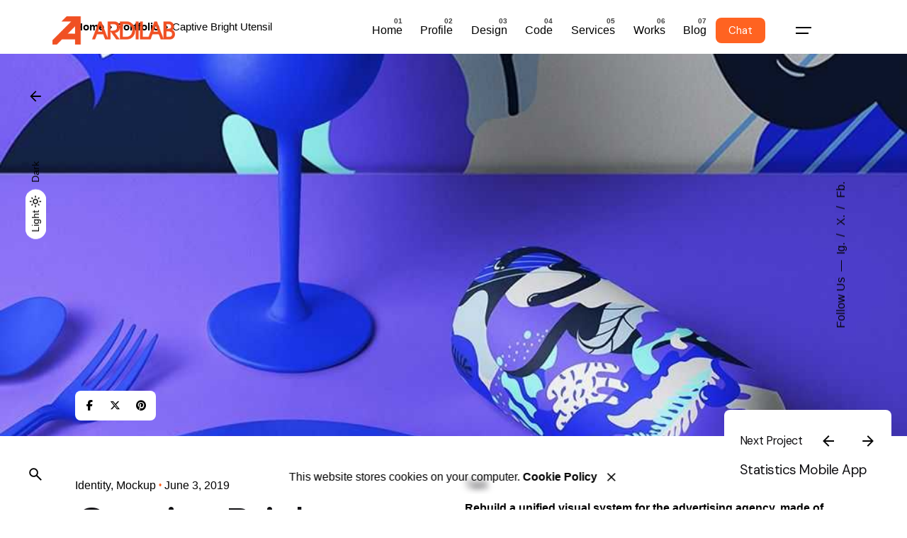

--- FILE ---
content_type: text/html; charset=utf-8
request_url: https://www.google.com/recaptcha/api2/anchor?ar=1&k=6Lf-E1ElAAAAAHKH5sfWL2o8mB2BoFn1BSgy1j8M&co=aHR0cHM6Ly93d3cuYXJkaWxhYi5jb206NDQz&hl=en&v=9TiwnJFHeuIw_s0wSd3fiKfN&size=normal&anchor-ms=20000&execute-ms=30000&cb=hxvgvq2ryy20
body_size: 48901
content:
<!DOCTYPE HTML><html dir="ltr" lang="en"><head><meta http-equiv="Content-Type" content="text/html; charset=UTF-8">
<meta http-equiv="X-UA-Compatible" content="IE=edge">
<title>reCAPTCHA</title>
<style type="text/css">
/* cyrillic-ext */
@font-face {
  font-family: 'Roboto';
  font-style: normal;
  font-weight: 400;
  font-stretch: 100%;
  src: url(//fonts.gstatic.com/s/roboto/v48/KFO7CnqEu92Fr1ME7kSn66aGLdTylUAMa3GUBHMdazTgWw.woff2) format('woff2');
  unicode-range: U+0460-052F, U+1C80-1C8A, U+20B4, U+2DE0-2DFF, U+A640-A69F, U+FE2E-FE2F;
}
/* cyrillic */
@font-face {
  font-family: 'Roboto';
  font-style: normal;
  font-weight: 400;
  font-stretch: 100%;
  src: url(//fonts.gstatic.com/s/roboto/v48/KFO7CnqEu92Fr1ME7kSn66aGLdTylUAMa3iUBHMdazTgWw.woff2) format('woff2');
  unicode-range: U+0301, U+0400-045F, U+0490-0491, U+04B0-04B1, U+2116;
}
/* greek-ext */
@font-face {
  font-family: 'Roboto';
  font-style: normal;
  font-weight: 400;
  font-stretch: 100%;
  src: url(//fonts.gstatic.com/s/roboto/v48/KFO7CnqEu92Fr1ME7kSn66aGLdTylUAMa3CUBHMdazTgWw.woff2) format('woff2');
  unicode-range: U+1F00-1FFF;
}
/* greek */
@font-face {
  font-family: 'Roboto';
  font-style: normal;
  font-weight: 400;
  font-stretch: 100%;
  src: url(//fonts.gstatic.com/s/roboto/v48/KFO7CnqEu92Fr1ME7kSn66aGLdTylUAMa3-UBHMdazTgWw.woff2) format('woff2');
  unicode-range: U+0370-0377, U+037A-037F, U+0384-038A, U+038C, U+038E-03A1, U+03A3-03FF;
}
/* math */
@font-face {
  font-family: 'Roboto';
  font-style: normal;
  font-weight: 400;
  font-stretch: 100%;
  src: url(//fonts.gstatic.com/s/roboto/v48/KFO7CnqEu92Fr1ME7kSn66aGLdTylUAMawCUBHMdazTgWw.woff2) format('woff2');
  unicode-range: U+0302-0303, U+0305, U+0307-0308, U+0310, U+0312, U+0315, U+031A, U+0326-0327, U+032C, U+032F-0330, U+0332-0333, U+0338, U+033A, U+0346, U+034D, U+0391-03A1, U+03A3-03A9, U+03B1-03C9, U+03D1, U+03D5-03D6, U+03F0-03F1, U+03F4-03F5, U+2016-2017, U+2034-2038, U+203C, U+2040, U+2043, U+2047, U+2050, U+2057, U+205F, U+2070-2071, U+2074-208E, U+2090-209C, U+20D0-20DC, U+20E1, U+20E5-20EF, U+2100-2112, U+2114-2115, U+2117-2121, U+2123-214F, U+2190, U+2192, U+2194-21AE, U+21B0-21E5, U+21F1-21F2, U+21F4-2211, U+2213-2214, U+2216-22FF, U+2308-230B, U+2310, U+2319, U+231C-2321, U+2336-237A, U+237C, U+2395, U+239B-23B7, U+23D0, U+23DC-23E1, U+2474-2475, U+25AF, U+25B3, U+25B7, U+25BD, U+25C1, U+25CA, U+25CC, U+25FB, U+266D-266F, U+27C0-27FF, U+2900-2AFF, U+2B0E-2B11, U+2B30-2B4C, U+2BFE, U+3030, U+FF5B, U+FF5D, U+1D400-1D7FF, U+1EE00-1EEFF;
}
/* symbols */
@font-face {
  font-family: 'Roboto';
  font-style: normal;
  font-weight: 400;
  font-stretch: 100%;
  src: url(//fonts.gstatic.com/s/roboto/v48/KFO7CnqEu92Fr1ME7kSn66aGLdTylUAMaxKUBHMdazTgWw.woff2) format('woff2');
  unicode-range: U+0001-000C, U+000E-001F, U+007F-009F, U+20DD-20E0, U+20E2-20E4, U+2150-218F, U+2190, U+2192, U+2194-2199, U+21AF, U+21E6-21F0, U+21F3, U+2218-2219, U+2299, U+22C4-22C6, U+2300-243F, U+2440-244A, U+2460-24FF, U+25A0-27BF, U+2800-28FF, U+2921-2922, U+2981, U+29BF, U+29EB, U+2B00-2BFF, U+4DC0-4DFF, U+FFF9-FFFB, U+10140-1018E, U+10190-1019C, U+101A0, U+101D0-101FD, U+102E0-102FB, U+10E60-10E7E, U+1D2C0-1D2D3, U+1D2E0-1D37F, U+1F000-1F0FF, U+1F100-1F1AD, U+1F1E6-1F1FF, U+1F30D-1F30F, U+1F315, U+1F31C, U+1F31E, U+1F320-1F32C, U+1F336, U+1F378, U+1F37D, U+1F382, U+1F393-1F39F, U+1F3A7-1F3A8, U+1F3AC-1F3AF, U+1F3C2, U+1F3C4-1F3C6, U+1F3CA-1F3CE, U+1F3D4-1F3E0, U+1F3ED, U+1F3F1-1F3F3, U+1F3F5-1F3F7, U+1F408, U+1F415, U+1F41F, U+1F426, U+1F43F, U+1F441-1F442, U+1F444, U+1F446-1F449, U+1F44C-1F44E, U+1F453, U+1F46A, U+1F47D, U+1F4A3, U+1F4B0, U+1F4B3, U+1F4B9, U+1F4BB, U+1F4BF, U+1F4C8-1F4CB, U+1F4D6, U+1F4DA, U+1F4DF, U+1F4E3-1F4E6, U+1F4EA-1F4ED, U+1F4F7, U+1F4F9-1F4FB, U+1F4FD-1F4FE, U+1F503, U+1F507-1F50B, U+1F50D, U+1F512-1F513, U+1F53E-1F54A, U+1F54F-1F5FA, U+1F610, U+1F650-1F67F, U+1F687, U+1F68D, U+1F691, U+1F694, U+1F698, U+1F6AD, U+1F6B2, U+1F6B9-1F6BA, U+1F6BC, U+1F6C6-1F6CF, U+1F6D3-1F6D7, U+1F6E0-1F6EA, U+1F6F0-1F6F3, U+1F6F7-1F6FC, U+1F700-1F7FF, U+1F800-1F80B, U+1F810-1F847, U+1F850-1F859, U+1F860-1F887, U+1F890-1F8AD, U+1F8B0-1F8BB, U+1F8C0-1F8C1, U+1F900-1F90B, U+1F93B, U+1F946, U+1F984, U+1F996, U+1F9E9, U+1FA00-1FA6F, U+1FA70-1FA7C, U+1FA80-1FA89, U+1FA8F-1FAC6, U+1FACE-1FADC, U+1FADF-1FAE9, U+1FAF0-1FAF8, U+1FB00-1FBFF;
}
/* vietnamese */
@font-face {
  font-family: 'Roboto';
  font-style: normal;
  font-weight: 400;
  font-stretch: 100%;
  src: url(//fonts.gstatic.com/s/roboto/v48/KFO7CnqEu92Fr1ME7kSn66aGLdTylUAMa3OUBHMdazTgWw.woff2) format('woff2');
  unicode-range: U+0102-0103, U+0110-0111, U+0128-0129, U+0168-0169, U+01A0-01A1, U+01AF-01B0, U+0300-0301, U+0303-0304, U+0308-0309, U+0323, U+0329, U+1EA0-1EF9, U+20AB;
}
/* latin-ext */
@font-face {
  font-family: 'Roboto';
  font-style: normal;
  font-weight: 400;
  font-stretch: 100%;
  src: url(//fonts.gstatic.com/s/roboto/v48/KFO7CnqEu92Fr1ME7kSn66aGLdTylUAMa3KUBHMdazTgWw.woff2) format('woff2');
  unicode-range: U+0100-02BA, U+02BD-02C5, U+02C7-02CC, U+02CE-02D7, U+02DD-02FF, U+0304, U+0308, U+0329, U+1D00-1DBF, U+1E00-1E9F, U+1EF2-1EFF, U+2020, U+20A0-20AB, U+20AD-20C0, U+2113, U+2C60-2C7F, U+A720-A7FF;
}
/* latin */
@font-face {
  font-family: 'Roboto';
  font-style: normal;
  font-weight: 400;
  font-stretch: 100%;
  src: url(//fonts.gstatic.com/s/roboto/v48/KFO7CnqEu92Fr1ME7kSn66aGLdTylUAMa3yUBHMdazQ.woff2) format('woff2');
  unicode-range: U+0000-00FF, U+0131, U+0152-0153, U+02BB-02BC, U+02C6, U+02DA, U+02DC, U+0304, U+0308, U+0329, U+2000-206F, U+20AC, U+2122, U+2191, U+2193, U+2212, U+2215, U+FEFF, U+FFFD;
}
/* cyrillic-ext */
@font-face {
  font-family: 'Roboto';
  font-style: normal;
  font-weight: 500;
  font-stretch: 100%;
  src: url(//fonts.gstatic.com/s/roboto/v48/KFO7CnqEu92Fr1ME7kSn66aGLdTylUAMa3GUBHMdazTgWw.woff2) format('woff2');
  unicode-range: U+0460-052F, U+1C80-1C8A, U+20B4, U+2DE0-2DFF, U+A640-A69F, U+FE2E-FE2F;
}
/* cyrillic */
@font-face {
  font-family: 'Roboto';
  font-style: normal;
  font-weight: 500;
  font-stretch: 100%;
  src: url(//fonts.gstatic.com/s/roboto/v48/KFO7CnqEu92Fr1ME7kSn66aGLdTylUAMa3iUBHMdazTgWw.woff2) format('woff2');
  unicode-range: U+0301, U+0400-045F, U+0490-0491, U+04B0-04B1, U+2116;
}
/* greek-ext */
@font-face {
  font-family: 'Roboto';
  font-style: normal;
  font-weight: 500;
  font-stretch: 100%;
  src: url(//fonts.gstatic.com/s/roboto/v48/KFO7CnqEu92Fr1ME7kSn66aGLdTylUAMa3CUBHMdazTgWw.woff2) format('woff2');
  unicode-range: U+1F00-1FFF;
}
/* greek */
@font-face {
  font-family: 'Roboto';
  font-style: normal;
  font-weight: 500;
  font-stretch: 100%;
  src: url(//fonts.gstatic.com/s/roboto/v48/KFO7CnqEu92Fr1ME7kSn66aGLdTylUAMa3-UBHMdazTgWw.woff2) format('woff2');
  unicode-range: U+0370-0377, U+037A-037F, U+0384-038A, U+038C, U+038E-03A1, U+03A3-03FF;
}
/* math */
@font-face {
  font-family: 'Roboto';
  font-style: normal;
  font-weight: 500;
  font-stretch: 100%;
  src: url(//fonts.gstatic.com/s/roboto/v48/KFO7CnqEu92Fr1ME7kSn66aGLdTylUAMawCUBHMdazTgWw.woff2) format('woff2');
  unicode-range: U+0302-0303, U+0305, U+0307-0308, U+0310, U+0312, U+0315, U+031A, U+0326-0327, U+032C, U+032F-0330, U+0332-0333, U+0338, U+033A, U+0346, U+034D, U+0391-03A1, U+03A3-03A9, U+03B1-03C9, U+03D1, U+03D5-03D6, U+03F0-03F1, U+03F4-03F5, U+2016-2017, U+2034-2038, U+203C, U+2040, U+2043, U+2047, U+2050, U+2057, U+205F, U+2070-2071, U+2074-208E, U+2090-209C, U+20D0-20DC, U+20E1, U+20E5-20EF, U+2100-2112, U+2114-2115, U+2117-2121, U+2123-214F, U+2190, U+2192, U+2194-21AE, U+21B0-21E5, U+21F1-21F2, U+21F4-2211, U+2213-2214, U+2216-22FF, U+2308-230B, U+2310, U+2319, U+231C-2321, U+2336-237A, U+237C, U+2395, U+239B-23B7, U+23D0, U+23DC-23E1, U+2474-2475, U+25AF, U+25B3, U+25B7, U+25BD, U+25C1, U+25CA, U+25CC, U+25FB, U+266D-266F, U+27C0-27FF, U+2900-2AFF, U+2B0E-2B11, U+2B30-2B4C, U+2BFE, U+3030, U+FF5B, U+FF5D, U+1D400-1D7FF, U+1EE00-1EEFF;
}
/* symbols */
@font-face {
  font-family: 'Roboto';
  font-style: normal;
  font-weight: 500;
  font-stretch: 100%;
  src: url(//fonts.gstatic.com/s/roboto/v48/KFO7CnqEu92Fr1ME7kSn66aGLdTylUAMaxKUBHMdazTgWw.woff2) format('woff2');
  unicode-range: U+0001-000C, U+000E-001F, U+007F-009F, U+20DD-20E0, U+20E2-20E4, U+2150-218F, U+2190, U+2192, U+2194-2199, U+21AF, U+21E6-21F0, U+21F3, U+2218-2219, U+2299, U+22C4-22C6, U+2300-243F, U+2440-244A, U+2460-24FF, U+25A0-27BF, U+2800-28FF, U+2921-2922, U+2981, U+29BF, U+29EB, U+2B00-2BFF, U+4DC0-4DFF, U+FFF9-FFFB, U+10140-1018E, U+10190-1019C, U+101A0, U+101D0-101FD, U+102E0-102FB, U+10E60-10E7E, U+1D2C0-1D2D3, U+1D2E0-1D37F, U+1F000-1F0FF, U+1F100-1F1AD, U+1F1E6-1F1FF, U+1F30D-1F30F, U+1F315, U+1F31C, U+1F31E, U+1F320-1F32C, U+1F336, U+1F378, U+1F37D, U+1F382, U+1F393-1F39F, U+1F3A7-1F3A8, U+1F3AC-1F3AF, U+1F3C2, U+1F3C4-1F3C6, U+1F3CA-1F3CE, U+1F3D4-1F3E0, U+1F3ED, U+1F3F1-1F3F3, U+1F3F5-1F3F7, U+1F408, U+1F415, U+1F41F, U+1F426, U+1F43F, U+1F441-1F442, U+1F444, U+1F446-1F449, U+1F44C-1F44E, U+1F453, U+1F46A, U+1F47D, U+1F4A3, U+1F4B0, U+1F4B3, U+1F4B9, U+1F4BB, U+1F4BF, U+1F4C8-1F4CB, U+1F4D6, U+1F4DA, U+1F4DF, U+1F4E3-1F4E6, U+1F4EA-1F4ED, U+1F4F7, U+1F4F9-1F4FB, U+1F4FD-1F4FE, U+1F503, U+1F507-1F50B, U+1F50D, U+1F512-1F513, U+1F53E-1F54A, U+1F54F-1F5FA, U+1F610, U+1F650-1F67F, U+1F687, U+1F68D, U+1F691, U+1F694, U+1F698, U+1F6AD, U+1F6B2, U+1F6B9-1F6BA, U+1F6BC, U+1F6C6-1F6CF, U+1F6D3-1F6D7, U+1F6E0-1F6EA, U+1F6F0-1F6F3, U+1F6F7-1F6FC, U+1F700-1F7FF, U+1F800-1F80B, U+1F810-1F847, U+1F850-1F859, U+1F860-1F887, U+1F890-1F8AD, U+1F8B0-1F8BB, U+1F8C0-1F8C1, U+1F900-1F90B, U+1F93B, U+1F946, U+1F984, U+1F996, U+1F9E9, U+1FA00-1FA6F, U+1FA70-1FA7C, U+1FA80-1FA89, U+1FA8F-1FAC6, U+1FACE-1FADC, U+1FADF-1FAE9, U+1FAF0-1FAF8, U+1FB00-1FBFF;
}
/* vietnamese */
@font-face {
  font-family: 'Roboto';
  font-style: normal;
  font-weight: 500;
  font-stretch: 100%;
  src: url(//fonts.gstatic.com/s/roboto/v48/KFO7CnqEu92Fr1ME7kSn66aGLdTylUAMa3OUBHMdazTgWw.woff2) format('woff2');
  unicode-range: U+0102-0103, U+0110-0111, U+0128-0129, U+0168-0169, U+01A0-01A1, U+01AF-01B0, U+0300-0301, U+0303-0304, U+0308-0309, U+0323, U+0329, U+1EA0-1EF9, U+20AB;
}
/* latin-ext */
@font-face {
  font-family: 'Roboto';
  font-style: normal;
  font-weight: 500;
  font-stretch: 100%;
  src: url(//fonts.gstatic.com/s/roboto/v48/KFO7CnqEu92Fr1ME7kSn66aGLdTylUAMa3KUBHMdazTgWw.woff2) format('woff2');
  unicode-range: U+0100-02BA, U+02BD-02C5, U+02C7-02CC, U+02CE-02D7, U+02DD-02FF, U+0304, U+0308, U+0329, U+1D00-1DBF, U+1E00-1E9F, U+1EF2-1EFF, U+2020, U+20A0-20AB, U+20AD-20C0, U+2113, U+2C60-2C7F, U+A720-A7FF;
}
/* latin */
@font-face {
  font-family: 'Roboto';
  font-style: normal;
  font-weight: 500;
  font-stretch: 100%;
  src: url(//fonts.gstatic.com/s/roboto/v48/KFO7CnqEu92Fr1ME7kSn66aGLdTylUAMa3yUBHMdazQ.woff2) format('woff2');
  unicode-range: U+0000-00FF, U+0131, U+0152-0153, U+02BB-02BC, U+02C6, U+02DA, U+02DC, U+0304, U+0308, U+0329, U+2000-206F, U+20AC, U+2122, U+2191, U+2193, U+2212, U+2215, U+FEFF, U+FFFD;
}
/* cyrillic-ext */
@font-face {
  font-family: 'Roboto';
  font-style: normal;
  font-weight: 900;
  font-stretch: 100%;
  src: url(//fonts.gstatic.com/s/roboto/v48/KFO7CnqEu92Fr1ME7kSn66aGLdTylUAMa3GUBHMdazTgWw.woff2) format('woff2');
  unicode-range: U+0460-052F, U+1C80-1C8A, U+20B4, U+2DE0-2DFF, U+A640-A69F, U+FE2E-FE2F;
}
/* cyrillic */
@font-face {
  font-family: 'Roboto';
  font-style: normal;
  font-weight: 900;
  font-stretch: 100%;
  src: url(//fonts.gstatic.com/s/roboto/v48/KFO7CnqEu92Fr1ME7kSn66aGLdTylUAMa3iUBHMdazTgWw.woff2) format('woff2');
  unicode-range: U+0301, U+0400-045F, U+0490-0491, U+04B0-04B1, U+2116;
}
/* greek-ext */
@font-face {
  font-family: 'Roboto';
  font-style: normal;
  font-weight: 900;
  font-stretch: 100%;
  src: url(//fonts.gstatic.com/s/roboto/v48/KFO7CnqEu92Fr1ME7kSn66aGLdTylUAMa3CUBHMdazTgWw.woff2) format('woff2');
  unicode-range: U+1F00-1FFF;
}
/* greek */
@font-face {
  font-family: 'Roboto';
  font-style: normal;
  font-weight: 900;
  font-stretch: 100%;
  src: url(//fonts.gstatic.com/s/roboto/v48/KFO7CnqEu92Fr1ME7kSn66aGLdTylUAMa3-UBHMdazTgWw.woff2) format('woff2');
  unicode-range: U+0370-0377, U+037A-037F, U+0384-038A, U+038C, U+038E-03A1, U+03A3-03FF;
}
/* math */
@font-face {
  font-family: 'Roboto';
  font-style: normal;
  font-weight: 900;
  font-stretch: 100%;
  src: url(//fonts.gstatic.com/s/roboto/v48/KFO7CnqEu92Fr1ME7kSn66aGLdTylUAMawCUBHMdazTgWw.woff2) format('woff2');
  unicode-range: U+0302-0303, U+0305, U+0307-0308, U+0310, U+0312, U+0315, U+031A, U+0326-0327, U+032C, U+032F-0330, U+0332-0333, U+0338, U+033A, U+0346, U+034D, U+0391-03A1, U+03A3-03A9, U+03B1-03C9, U+03D1, U+03D5-03D6, U+03F0-03F1, U+03F4-03F5, U+2016-2017, U+2034-2038, U+203C, U+2040, U+2043, U+2047, U+2050, U+2057, U+205F, U+2070-2071, U+2074-208E, U+2090-209C, U+20D0-20DC, U+20E1, U+20E5-20EF, U+2100-2112, U+2114-2115, U+2117-2121, U+2123-214F, U+2190, U+2192, U+2194-21AE, U+21B0-21E5, U+21F1-21F2, U+21F4-2211, U+2213-2214, U+2216-22FF, U+2308-230B, U+2310, U+2319, U+231C-2321, U+2336-237A, U+237C, U+2395, U+239B-23B7, U+23D0, U+23DC-23E1, U+2474-2475, U+25AF, U+25B3, U+25B7, U+25BD, U+25C1, U+25CA, U+25CC, U+25FB, U+266D-266F, U+27C0-27FF, U+2900-2AFF, U+2B0E-2B11, U+2B30-2B4C, U+2BFE, U+3030, U+FF5B, U+FF5D, U+1D400-1D7FF, U+1EE00-1EEFF;
}
/* symbols */
@font-face {
  font-family: 'Roboto';
  font-style: normal;
  font-weight: 900;
  font-stretch: 100%;
  src: url(//fonts.gstatic.com/s/roboto/v48/KFO7CnqEu92Fr1ME7kSn66aGLdTylUAMaxKUBHMdazTgWw.woff2) format('woff2');
  unicode-range: U+0001-000C, U+000E-001F, U+007F-009F, U+20DD-20E0, U+20E2-20E4, U+2150-218F, U+2190, U+2192, U+2194-2199, U+21AF, U+21E6-21F0, U+21F3, U+2218-2219, U+2299, U+22C4-22C6, U+2300-243F, U+2440-244A, U+2460-24FF, U+25A0-27BF, U+2800-28FF, U+2921-2922, U+2981, U+29BF, U+29EB, U+2B00-2BFF, U+4DC0-4DFF, U+FFF9-FFFB, U+10140-1018E, U+10190-1019C, U+101A0, U+101D0-101FD, U+102E0-102FB, U+10E60-10E7E, U+1D2C0-1D2D3, U+1D2E0-1D37F, U+1F000-1F0FF, U+1F100-1F1AD, U+1F1E6-1F1FF, U+1F30D-1F30F, U+1F315, U+1F31C, U+1F31E, U+1F320-1F32C, U+1F336, U+1F378, U+1F37D, U+1F382, U+1F393-1F39F, U+1F3A7-1F3A8, U+1F3AC-1F3AF, U+1F3C2, U+1F3C4-1F3C6, U+1F3CA-1F3CE, U+1F3D4-1F3E0, U+1F3ED, U+1F3F1-1F3F3, U+1F3F5-1F3F7, U+1F408, U+1F415, U+1F41F, U+1F426, U+1F43F, U+1F441-1F442, U+1F444, U+1F446-1F449, U+1F44C-1F44E, U+1F453, U+1F46A, U+1F47D, U+1F4A3, U+1F4B0, U+1F4B3, U+1F4B9, U+1F4BB, U+1F4BF, U+1F4C8-1F4CB, U+1F4D6, U+1F4DA, U+1F4DF, U+1F4E3-1F4E6, U+1F4EA-1F4ED, U+1F4F7, U+1F4F9-1F4FB, U+1F4FD-1F4FE, U+1F503, U+1F507-1F50B, U+1F50D, U+1F512-1F513, U+1F53E-1F54A, U+1F54F-1F5FA, U+1F610, U+1F650-1F67F, U+1F687, U+1F68D, U+1F691, U+1F694, U+1F698, U+1F6AD, U+1F6B2, U+1F6B9-1F6BA, U+1F6BC, U+1F6C6-1F6CF, U+1F6D3-1F6D7, U+1F6E0-1F6EA, U+1F6F0-1F6F3, U+1F6F7-1F6FC, U+1F700-1F7FF, U+1F800-1F80B, U+1F810-1F847, U+1F850-1F859, U+1F860-1F887, U+1F890-1F8AD, U+1F8B0-1F8BB, U+1F8C0-1F8C1, U+1F900-1F90B, U+1F93B, U+1F946, U+1F984, U+1F996, U+1F9E9, U+1FA00-1FA6F, U+1FA70-1FA7C, U+1FA80-1FA89, U+1FA8F-1FAC6, U+1FACE-1FADC, U+1FADF-1FAE9, U+1FAF0-1FAF8, U+1FB00-1FBFF;
}
/* vietnamese */
@font-face {
  font-family: 'Roboto';
  font-style: normal;
  font-weight: 900;
  font-stretch: 100%;
  src: url(//fonts.gstatic.com/s/roboto/v48/KFO7CnqEu92Fr1ME7kSn66aGLdTylUAMa3OUBHMdazTgWw.woff2) format('woff2');
  unicode-range: U+0102-0103, U+0110-0111, U+0128-0129, U+0168-0169, U+01A0-01A1, U+01AF-01B0, U+0300-0301, U+0303-0304, U+0308-0309, U+0323, U+0329, U+1EA0-1EF9, U+20AB;
}
/* latin-ext */
@font-face {
  font-family: 'Roboto';
  font-style: normal;
  font-weight: 900;
  font-stretch: 100%;
  src: url(//fonts.gstatic.com/s/roboto/v48/KFO7CnqEu92Fr1ME7kSn66aGLdTylUAMa3KUBHMdazTgWw.woff2) format('woff2');
  unicode-range: U+0100-02BA, U+02BD-02C5, U+02C7-02CC, U+02CE-02D7, U+02DD-02FF, U+0304, U+0308, U+0329, U+1D00-1DBF, U+1E00-1E9F, U+1EF2-1EFF, U+2020, U+20A0-20AB, U+20AD-20C0, U+2113, U+2C60-2C7F, U+A720-A7FF;
}
/* latin */
@font-face {
  font-family: 'Roboto';
  font-style: normal;
  font-weight: 900;
  font-stretch: 100%;
  src: url(//fonts.gstatic.com/s/roboto/v48/KFO7CnqEu92Fr1ME7kSn66aGLdTylUAMa3yUBHMdazQ.woff2) format('woff2');
  unicode-range: U+0000-00FF, U+0131, U+0152-0153, U+02BB-02BC, U+02C6, U+02DA, U+02DC, U+0304, U+0308, U+0329, U+2000-206F, U+20AC, U+2122, U+2191, U+2193, U+2212, U+2215, U+FEFF, U+FFFD;
}

</style>
<link rel="stylesheet" type="text/css" href="https://www.gstatic.com/recaptcha/releases/9TiwnJFHeuIw_s0wSd3fiKfN/styles__ltr.css">
<script nonce="LXFzoBSXFl3QMnDO1tNjQA" type="text/javascript">window['__recaptcha_api'] = 'https://www.google.com/recaptcha/api2/';</script>
<script type="text/javascript" src="https://www.gstatic.com/recaptcha/releases/9TiwnJFHeuIw_s0wSd3fiKfN/recaptcha__en.js" nonce="LXFzoBSXFl3QMnDO1tNjQA">
      
    </script></head>
<body><div id="rc-anchor-alert" class="rc-anchor-alert"></div>
<input type="hidden" id="recaptcha-token" value="[base64]">
<script type="text/javascript" nonce="LXFzoBSXFl3QMnDO1tNjQA">
      recaptcha.anchor.Main.init("[\x22ainput\x22,[\x22bgdata\x22,\x22\x22,\[base64]/[base64]/bmV3IFpbdF0obVswXSk6Sz09Mj9uZXcgWlt0XShtWzBdLG1bMV0pOks9PTM/bmV3IFpbdF0obVswXSxtWzFdLG1bMl0pOks9PTQ/[base64]/[base64]/[base64]/[base64]/[base64]/[base64]/[base64]/[base64]/[base64]/[base64]/[base64]/[base64]/[base64]/[base64]\\u003d\\u003d\x22,\[base64]\\u003d\\u003d\x22,\x22w5ZuMhVYLMKpDhTChsObwqDDt0rCvxQZSn8IHMKiUMO2worDtThWT2fCqMOrK8O/QE5mMRt9w5LCuVQDLmQYw47DicOow4dbwoLDlWQQdhcRw73DnBEGwrHDlcO0w4wIw4kUMHDCkMOIa8OGw6kiOMKiw7xGcSHDrMO9YcOtfcO9YxnCkH3CngrDp3XCpMKqN8KGM8OBLHXDpTDDrArDkcOOwq7CvsKDw7AmfcO9w75lDB/DoGrCsnvCgnHDuxU6UEvDkcOCw6/DmcKNwpHCvUlqRn/CnkNzdcK+w6bCocKLwrjCvAnDthYfWEcyN31YTEnDjmnCh8KZwpLCuMK2FsOawpLDo8OFdUXDgHLDh0/DqcOIKsOjwprDusKyw5PDosKhDQNNwrpYwqHDn0l3worCu8OLw4MHw4tUwpPCg8K5ZynDgmjDocOXwrgow7EYQMKrw4XCn3/[base64]/[base64]/Dln/CqjJ6OMOkecKBe8OOP8KLFMK+wrsUw7zDiybCncOAXsOFwofCmW3CgcOrw5IQcm00w5k/[base64]/CjWx9w6rCoXnDh3nCgMOhKcO5b0Q4OX7Dn8Kow68/CwLClMOlwqPDiMKPw5ovOcKlwoNGdsKKKsOSaMOkw77Du8K4LWrCvgRSDVgnwpk/[base64]/[base64]/DnR0lI8KNLCEyX8OuBHd7wpxBw5J8MAPDoG/CvcK/w7Rtw4/DvsOrwpFgw6F5w5lZwrvCq8KOXsOHGShsPQnCucKwwpkFwo/DicKDwoIYSxVgABcUw4gQXcOiw7h3eMKncnR4w53DrcK7w5DDsFMmwqAvwofCrzbDmC16NsKCw4zDjMKewpRCKh/DlibDmcKGwoptw7kLw6NTw5gewrMQJVPCqxUGfhcRbcKkHSvCj8OLGU3DvGUZNCkxw6omw5fCtxUPw68oHwbDqCBVw7PCnhhsw4TCinzDmTRbK8OXw5PCoWMLwoLCqVN9w6wYI8KZe8K0a8KBBcKDD8KSJXgvw7Jyw7rDqAwpCyUFwovCsMKRFDZBwr/DizMFw7MVw73CiHzChxLDtx/DqcK1F8Ktw587w5EKw65BfMOswq/Cuw5fVsORLUHDq0/CkcOkKgLCsRtjTR1dGMOQcw4ZwqB3w6PDuCQQw4DDt8KNwpvCtCk4VcKVwp7DrsKOwoRZw7dYBWQSMDjDsUPCpCnDtX/Dq8KBMsKiwpbDqDPCuXwFw7YUBcK8EW7CsMKYwqfDi8OSNcKVBjZIwptGw58Mw4NhwrcRb8KrLTsVHhxZSsO9O1bCqMKQw4J+wpXDnyZfw6wpwowmwpt9dmJtK2kPA8OWejXCuH/DjcOQe19VwpXDu8OQw6M/wo7DsmELawkfw5zCvcKxPMOBGsKPw4NMS2LChB3CtHhfwopYCMOUw57DiMKXA8KpZFHDrcOoa8OgCMK1GUfCmcOhw4bCjCLDjydMwqQSYsKMwq4Qw4vCk8OBKjLCqsOIwqQlEjdbw6kXRh1iw5JNU8O1wqvDucOjY2MVGizDlcKow7/[base64]/w4vDmDQBfcKjNl0AM0LDgBTDlhxnw5YWD1l3wocpScOOCz1Pw7DDhgDDn8Kaw6huwqXDjsOQwoXCvyAACcKVwrTClcKOR8KRXQDCgzbDqDLDusOLVMKxw6UGwq3Dqx8Mw6lGwqTCp0QAw6PDqE/DrMOvw7rDqMKpBcO8ByQgwqLDgwstDMKLwqoEwqpuw7J+GSgFbcKfw5NRBA1swop2w5XDmFJ3fcO0VTENNlzCjVzCph9/[base64]/wrfDthPCuww4BcKnw6AOGcOfenY7wrAOecK5esOxJsKEOHImwqoQwofDjcO/woLDu8OowolWwqXCt8KjX8OzTMOPN1nChH3Dqm/Csys4wrDDkMKNw4QrwpTDuMKcMsOiw7V7woHCl8O/w4PDtMKPw4fDr1jClHfDlyJjcsKHKcOUaC5ewoVUwrZ+wqDDqcOqA2LDrU97FMKWORrDhwcFMsOGwp/CpcOhwrXCusOmJU7DicK/w68Gw67Dt3zCsz87wp/Dj2w2wofDmsOmHsK9wp7DjMK6JTM+wrfCrFEjEMOww4oKBsOiw6IcfVNsPcOWX8K6F0/[base64]/OMKpw5IRwpY6QGMMw5PCqEPCnsOmNsObw5N2w7xzN8OEw79bwqbCintabwRXGnNFw49me8Kww5M1w4rDo8Oxw7Iqw5vDojrCm8KOwp/Drh/DlzAmw5kBBEDDhUBpw4LDrkPCohDDqMOPwpjDisOMD8KHwrtIwrg1fXdYH2piwpAaw7rCkHXCk8OEwpjCgcOmwrnDisOKKExiLiIcHUZ4M2XDscKnwrwnw4Z7PsOoZcOtw6HCvsO+H8Odw6/[base64]/CuS4qwosoQcOBGMK5OSYfL2J3wrbCvVhTwqLCulPCqU/CpsKYbUTDnWJmQcOcwrN3w5EHCMKhEUtYfsO0csKew5N9w5l1GgpKMcOdw53CisO1McOJZSjCvMKafMKKwrHDosKow5Maw7/Cm8K0wqRnUS0VwrnCgcOJX1nCqMO6R8O2w6IhcMOWQG1UYTDDncKmW8KWwpzCu8OUYWrCkCTDlinDsBdaesOkFMOqwrnDh8OTwo9OwrdCYn1RN8OewqBFF8OvdxbChcKqU2jDvR8icHdzAFTCmcKEwoQ+Cj3CssOWc17DsF/Cn8KWw65oBsOWwojCscKmQsO+P1PDqsK4wr0Kw57CpMKfw7/[base64]/[base64]/CjMKrw73DnmTCscOBXMO+XgJZKmMDTcOmwo3Ck2Z6ZUTDr8OAwqDCscKmT8KkwqFVRx3Dq8OvfX5HwqnCicO+wphQw7wmwp7CjsOXUwIFTcOWMMOVw7/CgMOtWsKUw7MAOsK3woDDjT1gd8KRcMOiAsO6dMKyLzfDn8OYZV5dZxVUw61sMTdiC8K3wqFqfi1gw48Rw6TCqxvDmUxWwqZ/cSnDtcOiwoQZK8OewrIBwrHDgFPCkHZUflzClMKeUcOkB0jDi1jDpB9xw6nClWhSNMKAwrVJfhbChcOawqvDjsKTw4XCisOpT8O1T8Oja8OXN8KQwrBdM8KqdW4VwqjChHXDrcKMVsObw69mVcORRsOrw5hew7M3wpXCrsOIBiTDvmXCiTADw7fCjH/CtsKiNsOKwrNMasK+KDg7wooSdMOKPD8Hc3ZFwrbCucKjw6fDnWcaecKcwqRvZ0rDrzQCWsOdWsOTwpZNwqsawrJxwpbDmsOIEcO/D8OiwpXDn2fDhXEpwr3CvcKjDsOCUMOhTsOlU8KUHMKfXMOpEgJSVcOFGxlNNgczwrNOZcOfw7HCn8Ocwp3CgmjDmDHDlMO1XMKYPlRqwpEgGjxtGsKpw7wOQ8Obw5TCvcOSanQvV8K+wqvCoUBfwr/CgwvCnw08w4pHCiI8w6HDtm9nUGzCsxRDwrHCsibCpyUQw5RGS8OOw5vDhwTDlcKcw6AIwq/[base64]/CkcKCw6tmAMOVw7oYGMKYJlw6wofDpzAiaAI4Hh3DvU/[base64]/DqsOTHHLCtcK0wqgLw4PCiihdw57CjMKYJnBgAlfCoWBVRsO2CHvCo8OQw7/Dg2vCm8KLw4XCn8KNw4E3dsK8M8OGEsOGwqHDiklpwodTwojCl2lsGsK+MsKRRTjColBDOMKdwobCmMO2EysBI1jCj1bCoWTCom86L8KhVcO4XVnCo3nDpDnDoH7DmMOxL8Ofwq/DoMOywqtzNTPDkMOFLcO2wqDCv8KXGsKNTGx5SlLCtcORPsOzCHx8w6tbw5PDqDpww63DtcK+wq0Sw68Cc3gTLgNuwoRDwpvChXsuX8KRw57CozArOgrDnA5iDMKST8Oud2vDg8OEwrYqB8KzERRbw5Edw5DDoMOXDyDDuEnDhMK+FGUMw5zCrsKKw5TCt8OKw7/CrFkWw67ChQfChcOjA0B1aAskwqzCn8ONw6LCpcKMwpIXdSogZH87w4DCjVPDpgnClsOQw63ChcO3Q0/CgU7CtsOkwpnDgMKWwqF5TnvChwVIATDCt8OuH2XChU7CuMO4wrbDrlkfKjBGwrDCskjDhwYUAG9HwofDuxtCSWA8PcKrV8OgBC/Du8KCScOFw659ZWpRwpHCq8OHEcKaBCMqHcOMw6zCtgnCvE5lwqvDtcOQwpvCgsKhw53ClMKNwrAuw5PCs8KiJsKuwqPCuRJGwoQOf1LCmsKww53DlMKaAsOuf3LDiMO/[base64]/CsBnDlAgVcsOGwpV+w75sRMK4H8O4wp/DlBQ8ez8NSHDDmwPCg1TDm8Kewo3Ch8KuRsK6XlYXw53CggR1E8O4w5nDlVQUDhjDo1FRw75pAMKvXm3CgcO4FMK0Xzp+XD0zFMORJDbCucOdw68HMXArwp/[base64]/DvMO/woNFZHnCq00tw4nDkRrDl0XDr8OINMOPKcKFwrDCscKfw5fCl8KMI8KywrnDi8K2wq1Lw7JedCB/[base64]/wrbDqcOtfsKuwqYaw7HCmGTCoMOtTMKGwowmwrVbV1s+wr7CjsOUZEBbwrVlw47DumNDw5R5HXsrwq19woDDucKBZVo7GBXDp8OWw6BfYsK1w5fDu8O0LMKsWcOQBMKwJzPCh8Kuwo/DksOsKiczblTCsG1mwpDDplbCucO5LMOsAsO8aGt/CMKYwoPDocORw6ENLsOwOMK3esOhIsK5wrdfw6Ykw57Chh0Dwp3DpkZfwovCpj9Hw6HDrkRfcCYvTsKJwqIjNsKBesK0VsOhXsOnVmt0wro/F07Dm8OBwpXCkmbDqF5Nw48EAMKkK8OQwoLCq0hFTMOBwp3DrDF0w7rCrMOowrkxw4nCoMK3Mx3CusOjfHssw5TClsOHw5Qkwowaw5PDhghewoDDmwEiw6PCosOAGsKRwpwgAsK/wrdHw5Mxw4LDmMO3w4h2EcK/w6TCh8Kvw5Nxwr/[base64]/Qj/[base64]/Cq8K9YMOcCMO7wp7DkQ/CliloanbCikgbworChwBKU8KVPcKuQUPDiVvCqWUPSsOjQsOPwrfChCIHw4rCt8O+w4FIKA7Dn1kzFnjDp0kKwqLDhiXCsHzCi3RPwqA3w7PCtjphY0ECaMOxYGIgNMO+w4Euw6Mmw44JwpslMz/DqiZcLcOqScKJw4TCkMOGw53Csk0MD8Oxw7l1Z8OdEmAZQk02wqs1wrhdwqvDv8KBOcOaw5nDssK4bj0MYHrDocOuw4M4w5w7wrbCnmjDm8Kqwosnw6bDozvDmcKfSBAReVjDp8KvehM9w4/DpTTCssOKw5RAE3J9wp0HDMO/dMOIw6Mgwr8WIcK+w6nDp8OANsKwwp9URAbDsXYYKsKEeAbDpF8rwofCg1QJw7wDEsKXe0DCrCXDrcKZO13CqGsMw4F5bMKjOcKbcHEZZE7Cl2jChMOTbVvCnE/Dh0RGN8KMw74Aw4HCs8KxViY+MjE0I8O7wo3DrcOnwp/Ctwlcw5AyZHvCr8KRKm7DuMKywoAPDMKnwr/Dlxl9bsO0AwjDriTDgsOFTxpxwqp4XmHCqQo0wr3Dsh/Ch2sGw651w6XCs2IvD8K5f8K/wrJ0wrUSwrVvw4bDhcORw7XDgyLDjMKuHA3Do8KRN8KvOBDDthEAw4gwG8Ocwr3CmMKyw4E4wqFewp5KYTzDsTvCvzMIwpLCn8OHacK/LgIvw404w6LDs8Orw7PCqsKdwr/ClsK0wqxnwpczASsKwrkib8OBw4/DtAtCbh0PecOqwobDh8O7FXjDtQfDihF5BsKhw7DDl8KhwrfCpl8twoXCq8OBc8O+wpwePCPClcOnYCUjw73DtDnCpTkTwqc9B2xhfGHCnE3CtsKgIC3Dv8KUwrsKe8KbwoLDtcOhwoHCmcK7wp7DlmfCuwTCpMO/WEHDtsOgWk3CocOkwoLCrD7DtMKTRn7ClsKZZMOHwoLCjjXClTVFwqReD2TChMKYFcKsMcKsWcOBcsO4wocuAQXCogjDrMOaAMOPw6/CiFHCllR9w5LCj8Otw4XCscKDA3HCpsOPw6MNGRTCgsKpA1VrU0HDqcKRU0gXa8KUFcKDbsKHwrzDs8OLcsOccsOTwp88VFHCv8Kkwp7CpsOdw7ckwpPCtStoDMOfex7CgsO0XDJ5w4xFwoF+XsKewrt/wqB3wpXCoh/Ds8K3D8OxwoZfwoI+w67CvgFzwrvDsgTDgcOaw49wbgQrwqDDl1AEwqJ2PsOgw73CqXZCw5nDn8KKAcKiHzDCnQ/CsWVbwphywpYVJ8OHGkx2wrvCs8O3w4/CsMOcwqrDoMKcDsKORcOdwojCi8KGw5zDk8KfOMKGw4czwoY1csObw5rChcOKw6vDicKaw5bCjwFOwqjCl3oUER7CpCnCgAgLwr7DlMKtQcOJwr3DucKSw5BJBUnCjjjCjsK8wrDCgBIWwrpCXcOsw7nDosKXw4DCjMKQecOcG8KYw6fDjMOtw6zChy/Cg3sUw4DCsTTCimNlw5jCjxBFwo3Ds0l3woXCoGHDvnLCkcKTAcOvNcKzcsKsw5w2wpjDk1XCssOow7wlw6ksBSMawpxkFnZTw6UOwpxRw74dwoHChcOjVcOkw5XDg8K4IcK7I3psYMK4DRjCqmHDoB7DnsKqKMK7TsO4wpsPwrfCsV7Co8Ktw6bCmcKxTHxCwoklwq/DjMKww5MNP056fsOLcFbCoMOpaVTDtsKgScKwd3DDnDYNG8K+w5zCoQTCpcOGcmE6wqUOwpofwrl3OlsKwrN3w4TDl1x5BsOOOMKxwq5tSG1jLHPChiwHwp/DiWLDmcKHM0fDtMKKAMOjw47DuMOuAMOWC8OWGX3CusOQPDNmw6UjWsKRbcOawqzDoxFIHmnDjRMFw49Xwp0eV1U0GcKWRMKEwphbw5suw5VRdMKIwqw9w7hiXcOJKsKewpF3w6/CnsOvHyh2ABfCvsO7wrnDhMOGw4jDgsKVwp4xDUzDiMOcYsO1w5PCvABhXMKZwpRIIz3Dq8Onwp/Cn3nDucKiKnbDozbCtDdLY8O8WxvDrsKEw5kxwojDtl0CVGYdIcORwpYBZ8KJw7AHZmzCusK3ImXDi8OKw6sNw5XDgsO0w5FyYCQGw4vCuzlxw7dsUysewp/[base64]/w6XDnMOfH8OJNcONYiN2CzFEdMK0wpJDw5ZaNRMvZMOCcHRKMwzDgyZ+VsK1MRwkCsKCdm/Cg1LClGFqw4BywonCvcONwqkawrfDoSZJGwVow4zCscOKwrDDu1jDrzzCj8OewoNOwrnCkRJlw7vCkj/[base64]/SARkEn51wqPCscOnOBDDpihAZ8OOw7dMw4U8w4EECUXCkcO6HX7ClsOSA8Oxw6jCri9+w6TDv39pwqIywpnDmQ/DqMO0wqdiTcKwwr3Du8Oyw7bClsKnw5l6MTbCoyRoScKtwq3CqcO/wrDDgMKEw5XDlMK5JcOZG1PCmMO9w78tIQAvPcOpZyzCg8OFw5zDmMO8KsKMw6jCkkXDksOVwrTDsBUlw6bDmcO0YcOyDMO3ckJcLsOzYxF5DSbCn3Euw6VkDVpmKcO3wprDoXzDpl/CiMOeB8OLQ8OJwofCucK/wpHCoSoqwqlkwq4wamRPw6TDjcKYZFNsCMKOwp9RXMOzwpTCqC7DnsO0NMKOdcK6V8KUU8Kdw5ZiwpRow6Iew4g/wrctVzHCnQrCg2hew68lw5g7IyDCksKSwpTCpsK4M0zDpS3Do8KQwprCkghkw5rDhsKwNcK8SsO8wqrDsGFuwq/CoRXDlMOnwoXCn8KKJcK4MCUtw4fCllUGwoVTwoVQKWJqWVHDqMOTwoFhSjxVw4bCqiHChD/Dgzg/MVdmMwsDwqhWw4fCqMO4wpvCjsK5S8O8w5sXwo1FwqUTwofDjMOcwo7DmsKPNsKLDj4iTUBbUMOWw6kQw7wwwqsVwrzCqWcHP3lURsOYCsOvZQ/[base64]/[base64]/DksKqNlgRw67CvcOsw7/[base64]/fsOhV8KcZcKhw4Y5IMKeD8O2w7fDicOoGMKhw6/CtE1qShbDtW/DuznDk8KCwpt/wpEQwrMZEsK5wqpEw7lNM0bDlsONwp/CtcK9w4XDkcKdw7bDnzHCkMO2w5MNw7Vpw7jDtGPDsDHCghxUbcOnw4tow7bDmxXDoGTCgDEvE27Du2jDjXQjw70FQUDCmMO5w5/DscO4wp1DE8O7J8OIe8OHGcKfwqwhw5MzKsKIw7Q/woXCrWQaeMOdR8OlGMKlLwfChcKaDDXClsKBwoHCqWnChHIhc8OowojCsRQSfixNwrvCqcO8wqgjw602wqzChDIcw4/[base64]/Cm8KAw6QZwojDqAlfBl0xFVdvwpkTwrXCgwLCuwbDsmhMw7V/DkIiP1zDtcOuNsOWw7AjJz54XxDDg8O9S0ZfZE8obMOuWMKOcQF0RTzCicOEVcK4E0B/PDtmRyA4wp3Dmy1dDsKywqLCgQrCmS54w7IHwos6AUwOw4TCjkDCtXLDnMKkw59qwpUTW8OFw5t2wqbDoMOzY0zCgsOxV8KEFsK/w7HDgMOIw43CnQrDpD0RKkHDl3xiJ1jDoMOdw7UzworDjsKSwpHDmg4LwrYKaGPDojI6wrTDliXDl2ohwr3DjnHChwfCmMKfw6cDH8OyG8KDw7LDnsK0c10Hw5/DtcOSCRUPbcOoRgzDohI3w6rDq25XYcOPwo51FHDDrXVow5/DuMOgwpQnwppQwqvDocOQwp5QBWnCvRl8wrJMw5rCjMO/bsKrw7rDusKtEB5fwp4oXsKOHgvCuUxTdF/Cl8KZV0/Dk8K1w7jDghduwrLCrcOjwqIew4fCuMKGw5rCksOYBMKqIXdGS8KywokARFXCtsK/w4rCuWHDtcKJw5XCiMK1FUVaY03ClRzClMOeQQjDjGPDugjDnsOcw5R9woZzw4TCr8K1woPCm8KCXGXDusKgwohbCFkQw5gWHMOAasKNIsKLw5FJwo/DlMKew559WsO5wq/Dpzx8wp7CksOIB8KEw7VlZcOMYsKTGsOXPsOrwp3DlHLCtMO/P8KFR0bCkQHDtwsbwrlLwp3DgFjCpC3ClMK7c8KuZy/DjcKkIcKYTMKLLi/[base64]/XsO2BW4rEgDCv8OiwoopFm7DtEbDpn/CnsO6AsOrw687eMOZw6TDkm/CkhfCmXzDucKeLkM/wrtJw5HCoXzDuwsCw4VjAQYAecK6AMOrw6rCucOJOXXDiMKrccOzwokXbcKvw4IkwqnClz5aZsKGew4cdMOzwohAw6PCqw/CqngnA3vDl8Kawr0KwpzChVjCkMK5wrpVwr5dEjXCoABuwonChsKrO8KAw4Fxw6J/e8OJeV8Mw6TCpwXDm8O7w58xcEo4JRjDvlPDqQkrwqjCnBbDlMOQHEDCocOPeVzCo8K4CGJpw6vDgsOVwo7DgcKnJkslF8Klw4pwaWRSwpV+PcKdcMOkwr9/[base64]/CtwvCjVTDryoJwrQVw5k/VsOGwrswaxF+wrjDuxHDrsOIVsKvPGzDvcKDwqbComslwpYqP8OVw4kzw5FXJsO3QsOSwrsMAksMZcOUwp1EEsKsw4bCpMKBLsKtRcKTwobCvnYCByAww51ZclDDuBzDnGYJwrDDhWQJcMOzw5zCiMOUw4J5w4TCokxeCsOQYMKdwrpCw4/DhcOewrzCk8O8w73CqcKTbGzCszxyScKhN2hiYcOwMsKfwozDpMOXMBLCumPCgBvCojQUwrgSwo5AOsOEwqbCsGYvEQFGwoc5FhltwqjCnWlvw7gEw7FXwrgpM8O+RmI5wobDqEnCs8OTwrXCtsOTwqhPPg/CiUYkw5/DocO0wpIKwrUOwpTDj3bDqUnCn8OcdsK+wro1Rhh6W8OXZ8KMQgtFW1V6V8ONPMOhf8OPw7VJCkFew4PCssOCb8O3QsOpwr7CjcOgw4zCihHDuU4tTMOgUMKBNsOSMsO5IsOYw6x8wpYKw4nDtsObPBZTfcKiw4/Dr1vDjWBVKsKZHTk8KEzDuF4ZO2PDrSXDrsOsw5fCjFBAwrLCuWUnWUpidsOLw58ww61Rw4tkCVHCs3Avwpt5TWPDuUvDkRvDucK8w5HCkSgzI8OKw5XCl8OfG25MS0BcwpsedMO/wozCsVp8wpIlThcJwqVJw6XCgXssXzVww7wafMOULsKZwobCh8K1w4B5wqfCtjDDpMK+wrsbJ8K9wopJw6VCGnhKw7MifsKoXDDDh8OkMMO4V8KaBsOQGsOeRknCo8OIUMO6w6Q4MT8swo/DiUnDmn7Dh8OwJRPDjU0Xwr1zMMK/wrI1w5NAPsKadcO9GhkCNxVew4U1w5/DtBnDgFMSwr/CmMOQdQY4TsKhwr3CjFk7w4sYZ8ORw5DCmcKXwpTCrkfCkCNeekdWZMKvDMKaQsKQd8KGwoNJw5Fyw7oiXcOAw6FRC8KAVF5SecOjwqlowqrCgD4wTw9Kw5NhwpXCpjpawrPDlMO2bS8yL8KzN1XChQ/Cr8KNC8ONKWHCt1zDm8KMA8KowrFYw5nChcKqbmbCicOcaH9XwoN6ZQLDk03Chy3DsG/DrFl7w6R8w7NLw4l5wrIVw57DqsKodMK+S8KtwpzChsOnwqhHasOTCz/Cl8KewonCjsKswoY0GXvCm1TCnsO5Kxxfw4DDncK7MDHCknTDiydWw6LCicOHSjJmZW8ywqYjw4rCjBYaw7kcUMOGwo0iwpUiwpTDqy5/wrtQwoPDoBBQNMKID8OkMEzDo2NfccOBwrd+wp/CgQdKwp9awqNsWcKqw6oXwqLDlcK+wo4VakvCvU7CicOxZkrCvMOOD1PCicKJwqUNZ00CPQREw4QSYcKMRGdGTE0YIMKNOMK0w7QGTifDg0ofw4E/wppYw6fClTDCuMOlRGtkBMK9HXd4E3PDkXlGKsKUw6EOYsKpY1DCkWsTLQPDq8OKw47DpsK8w4HDik7DsMKoGQfCscKMw7nDocK2woJEA3dBw6thA8KawpVtw4UbBcK8EhbDj8K+w6jDgMOlwpfDvBZ/w4wIP8O4w7/DjxjDrsOrPcOaw5gHw6EXw5xBwqZbXmjDvmMpw6MRQcO6w4NePMKURMOnKzJZw7zCqA/[base64]/w6PCu8KFw5DCuMKCfzU8wq3Cswl1OsKTw43CgAgwFQ/DosKCw50fw4XDhwdPJMOtw6HDuyPDtxBFwqzDoMOxwoHCmMOnwrh4IsOgJXwUQ8KYFnhiaUFDw7TCtiN/wqUUwqcSw5TCmA5BwrrDvTs+wqEswppjf3/DhsKJwqUzw6BqJkJzwrU4wqjCp8KhZ10XVmLDklbCpMKPwqTDkAINw4I6w5bDpi/CmsKyw7jCnS5mw6ojw5kjeMO/wrDDogvDmEUYXm1+wp/CqBTDpgvCqFBHwoXCq3XClntowqonw4PDrEPCp8KsVcKewp7DosOrw6JNNT5xwq52N8KqwpfCpkTCkcKxw4AywpPCgcKvw4DCjx1hwofDoC5pE8OXKyh3wqDDhcONw6DDiDt/WsOjOcO1w7VCFMOhLXNIwqUbYsOnw7AOw4cDw5vCq10jw5nDgcK9woDCpcOGdUlqA8KyDgfDkjDDqiFww6fCn8KpwqPDtw7DkcK7IRjDj8KDwqLDqMOCbhLCgm7CmFATw7/DusK/PMKnZ8Kdw6d1wo3DmsOxwoNMw7rCi8KrwqbCnCDDmWNaasOTwqYMKl7ChcKJw6/CpcOrwrHCo1PCr8KCw57CtFfCuMOrw4XCmMOgw7VsElxqdcOJwrgRwrBDMsOMIzprQMOyBDXCgcKyCsOSw5DCuinDuz5gZDh2w77CincyalTCrMKWIyTDl8Ohw655Pm/ChjvDiMO0w7wIw73DtsO+UFrDjsOGw6hRQ8OXwq7CtcK/OBh4XS/DkC4swoJafMKzYsOvw71ywoQmwr/ClsOPLcOuw6NiwobDjsOEwpgHwpjCjmHCq8KSEkdCw7LCrU0IdcK1ScONw5/Cj8OPw5XDqDfDpsKcXVM3w4fDu3LDumDDtEXDkMKhwoQtwrvClcOww7xmai5UMsOzUxUGwo3CtCpBVQNbfMOEBMOAwq/DhnEowpPDuzpcw4jDoMKUwot7wqLCm1DCpVXDq8O0ccKldsOIw7QYwq8rwpLCiMO9VXJEXwbCpsK/w7Rdw5XCrCIzw5J1KsOFw6DDpsKLEsKZwqjDlsKHw6MNw5RoFApjwoM5MxDDjXjCg8O6Gn3Co1HCqTNNPsK3wojDhXkNwq3CosK8P31aw5XDicO4X8KlLAfDlS7Cjj4rwpFPRArChMOnw6wpf0zDhSTDvcOKak/DhcKGJCAoAcKVOD1cwpfDmcKAHD8Lw5ZpYyQJw4Q3BBXDr8KgwrERZsOow5nClcO6FQbClcK8w5DDrRTDgcO+w5w/wo8hI3DCscKqIsOERDPCrsKKTULCv8OVwqFaZTM3w6wrNUhod8OgwpJkwoTCtMOgwqV1STvCjmIFwq1nw5QGw4Rdw6ATw5LCpcO3w5kpdsKNDgPDtMK3wrx3wqfDq1rDucOPw4oMPG5Vw63Dm8K6w5xUVjNQw6vCryPClMOpeMKmw7TCsVF/w5hlw7I7wofCq8Kbw51yNEnDoD3Cs1zCocKPCcOBwq87wr7DrcKOJl/DsD3Cg3XDj1vCssO4AsOrX8KXTnzDqsKLw4rCgcO1cMKkw7jDusO8DMKuL8KgK8Oqw75ERsOsN8OIw4nCi8KxwpQywqlFwppKw7dAw6rCjsKlw5PCjcKIZhgrJiV3a1Bawp4Zw7/[base64]/ChjjDmmPCi8KwwpfCm1V1cyguwrlLwonCp2XDg0DCtS93wozCvFbDm03ChE3Dh8OPw487w411IU/Ck8KPwqIXwrUhPcKPw4jDvsOtwrrCkHlfwpXCusKLIsO6wpnDqcOZw55tw7vCtcKUw542woXCtMOJw71dw6LCnXQJw67CusOUw6h2w75QwqgdC8KwJjLDqn/CsMKhwp4fw5DDsMOzc2vCgsKQwo/DjlNWPcKrw5RTworDtcKgUcKeRDfCkwrDvxnDv2B4RsKof1fCgMKRwopww4MubsKTwo7CpxzDmsOaB0PCmnk6NsKZcsKjOXrCmjrCkWXDoHtlZcKLwpjDgz0KMEJVWDRuRXdCwpFzOiDDtn7Dk8Klw53CtGUUbVHDrz8BPGnCt8Ogw6o7bMKpV3AuwowTLkB/w4vDj8Oiw6LCpRgBwoF0f2cnwp9cw6fCmGENw55CZsKTwqXCtsKRw5Mbw7ZaHsKfwqjDv8K4KMO/woDDtVLDhw7CocOhwpHDmB8DMBdgwp7DqCPDo8KoXSDCiARXw6PDoyzCpjQaw6RUwp7CmMOcwodpwpDCgDfDssOmw7wiSlU9wrpzdcOOw4/[base64]/[base64]/CmHY7ZD/[base64]/DhW/Cs8OhbsO6ccOVaMKWw6/CoMO4AsOowpFkwpRkAsOzw7hhwo8NJXRCwqJxw6fDv8O6wo5NwqzCg8OOwqNfw7DDgVHCkcOQwp7Dj0wKbMKkw7/Dl0Jkw5FmesOVwqINCsKMLS8zw5YaYMOrNjwEw6Q7w41BwpRvTxJfKhjDh8OPclzCizUGw7jDiMK1w4HDukHDvkXCl8Khw6UOw4HDm2dAXMO8wqE4w57DiAnDgEfClcOqw7rCpEzCn8O4wpzDojHDisOmwrHCmMKywpbDnWYBA8O+w4UCw7/[base64]/wpAHwoHDqMKNAsOcXsKXP8Kfw77CgcKpwrwadcOzXSRdw53CscKmTWB7G1RueGJNw5HCpnMCOysFdmLDsyzDvDzCtFE3wpTDuCksw4LCjTnCv8O5w7lcUSc8WMKIHUHDgcKewqMfRCDCnVgvw7LDisKMf8O/FnfDnwM3wqQAwogMccO6JcOwwrjCt8KUwoohBwpdLW3DtiXDiR3Dh8Ocw5U5asKpwqvDi1cQYEjCuh7Cm8KBw4XDn2s6wrXCmMODHsKPBW0dw4DCr0sQwqZSbsOBwrnCoGjDucKxwqVDEsO2w47CmxjDpS/DhcKSCwlkw5k5KWcCYMKuwr0SMQvCssOsw5kVw6DDmMKENDwfwpBOwpnDn8K8VxdQKcKwYxN8wp9MwpLCvH4NJsKmw5gVPUtXI01iJxhOw404PsOZD8OIUA/CtMOpKy/Dr3fDvsKCPsO4dGU1ZsK/w7ZCOsKRbgTDgsOZN8K+w5xVwp4CBWLDqcOHTcK+V3/CucK8w50nw4wVw5XCm8Obw6lQY2gaYcKBw4Q3NcOVwp83wqJ7wrdRL8KIen/DiMOwJsKFHsOSKRLCgcOnwpTCksOiQFsdwoDDmC1wCQ3CiArDgAxbwrXDmBfCg1UdW1XCuH9IwqbDncO0wozDoAsow7TCrMKRw4XCuCNKZsKQwqVPwqtNMcOEOAHCp8OtJMOnCUHDjsORwrwIwqkiA8KJwrHCpSIuwo/DgcOILwLChzY4w5Vuw6PDo8OXw7YvwoHCnHwKw4s2w60ddW7CosOlEcOwHMOWNcKJW8KWPH1SQSx/dVTCisOsw5bCs1dwwpgww5bDiMOhQcOiwpDClwk3wodSaXnDrwfDjiklw5IbcBvDqXxJwqgWw5cPNMK4WyNOw68BO8OtFUV6w5RuwrHDjW4qw5B6w4RCw7/[base64]/wo/[base64]/PwVAfhAjwpDCjA3CtEjDvcKxNhcjOcORPcOywq0YH8OMw7zDpSLDrD/DkCjChEJFwqtbbUctw73CqcKwNxPDr8O0w7PCsG5pw4k5w4jDhRTCoMKPC8OCwrPDscKHw5PCnT/CgsOawq8rREnDs8KGw4DDnhRCwo8UN0bCnhREQcOmw7fDpFtxw7VyIXHDucKocGBmansFw5vCg8OuQmXDpC5kwrgBw5/CjMOPbcKPLsOew4dlw7doGcKkwrHClcKGVBXCkHHDuBkOworDhDlyOcK9Sz52HFR2wqnCkMKHBWR/dBHChsKrwq8Xw7LCqMO+Y8O1Q8Kow5bCpl1GP0nDt340wqcww4PDiMOZWChmwqHCnUlkwrjCr8O9CcOSX8KYUAhUw6HDvRTCuHHCh1Vpc8Klw6hQWS8ewp9XQBHCrhQ0KsKOwrHCkyZow5HChRjChMOawq/DpzfDuMKxLcKKw6jCpj7DocOVwrTCsEfCvT18wqglwr8+PFXCm8Odw7nDocOxfsO3HhfCvsO9Sxguw7suRDfDkTLDjlceT8O/Ml/CsUXCpcOSw47CnsKBXHsNwqnDsMKgwpkhw4w0w6vDiC7CosKEw6h8w5Jvw4Exwpp8HMOqEVbDlsOvwqLDnsOoYcKawrrDizEQNsOMc23DrVFNWsKhCMOgw7lGfH1Ow40RwqjCiMOLX1vDs8K6FMO0AcOKw7jCmCh9d8K6wqg8Ml/[base64]/Cj8Kgwr9BSsKGw5oFw4cOwoEGCgF8dsOxw6tbwqDDmW7Dh8KVXgjCoBnCi8OBwoVKekAzGizChsOZGcKScsKoDcOqw6A/wqvDhMOiBsOJwptaPMOnHjTDrhJfw6bCmcKPw54rw7LCvsK6w70rfcKENsOPF8OnbsOII3PDhhIWwqNkwo7Cjn1Mwr/Dt8O6wrvDkExSYsOGw4BFERwVwopWw7t3eMKibcKbworDgzkZHcOCB2PDlRwNw5dmZHjCu8KywpMywqfCpsKRPGMUwrR6Uwdowq18L8Olwp5naMKKwoTCq1hgwpDDoMOjw5cSeglAIsOJSmpYwp9xPMK8w5/CvsOMw6gzwq/[base64]/CsMOMw73CinTCtTBAw6bCiMOXw7d+YEhjBcKuIRvCuEfCnkEPwrPCkMOyw5bDmlvDnDJXe0d3WcOSwr0ZNsOpw5tzwqROH8KlwpnCl8OZw7g1wpPCpyVPFTXClsOmw4JUDcKhw7/DusKWw7PCnicMwoxnGywtQVIuwoR1wotHw7NDNMKJAsO9w67DjRdJY8OnwpvDm8OdHg8Kw5rCmwrDvRbDqC/Cu8KLay4eMMOAZMKww6NFw5fDmkXCsMOZwqnCt8O7w7NTTi5rLMO5cg7DjsO+AQd6wqcLwpPCtsOqw4XDosKEwpfCuRQmw5/CksKew49vwrvDv1t9wqHDjsK4w65zwpUPKsKIHsOIw5zDrUFiWy1UwovDusKVwrTCqU/DnGrDoQ7CplDDnSXDsFYBw6U8WTrCjsKNw4rChMOkwr1cGhXCucKZw5PDnxhvecKpw5PCgGNtwp93WlQ0wpp5P1bDniAow5IRP0liwoPCmwc4wrdBIMKcdh/Cvm7CusOQw5nDtMKSdsO3wrMSwrrDucK/[base64]/X8KgwrTDt3zDhsOCw5IWwoVwwqfCosObw6jCtmxkw7dRwoRdw5/CkQLDtFR/bCdzBsKPwqkpQMO7w7PDkUDDsMOKw6pQVMOmU1DCgMKrBDcDchgwwo8+wpkHS0rDp8O0UBLDtMKcAHMmwqtBIMOiw4HClh/CqVTDhivDjMKUwqXCp8OlUsKwT3rDl1hHw5hHbsOcwr4ow7QqVcOgQw3CrsOMPcKkwqDDosK4BhwQKsK3w7fDhmlxwqHCsW3Cv8OtFMO4HCnDvjvDpH/CtcOyJSHDilUsw5NOCXkJPMOkwqE5MMK0w5XDozHCtUzCrsKbw5jDpGhAw53DnF9hHcOxw6/DignCpX55w7TCigI2wq3DgMOfZcOAdcO2w6TCiVQkVTLCtmtGwopCVzjCtVQ4wrzCjsKFQmsswoBBwoRZwqQQw7I/L8OJQ8O9woBlwpsgakTDukUNDcOiwqjCsB8Dw4Nqw7zDisKhGsO4IsKwWh8DwoYkw5PCocOkcMOEF1Vpe8O+OjfCvGjDt07DgMKWQsOiw5IxGsOew73ChWY4w6jCjcO+csO9wovCvy/Cl0VVw7B6w4UVw612wodHw5RYc8KZa8Krw6rDp8K2AMKoIg7Dmi8bX8OpwqPDlsOew6FIbcOmQsOxwo7CosKeeXFtw6/Ci3XDgMKFOsOvworCvCTCiAhvQcONLz5NF8Kfw6ZFw5Q3wojDt8OGMDVfw4LCmjbCosKbQTs4w5XClCPCq8O3w6zDt1DCoTIhXFPClHcBCMKbwonCtT/DkcO3NizCvDdnBWQDZsO/ED7Co8ORw4BAwr4Kw54LPMK+wrPDhsOEwoTDjh/Co385f8OmAMOpTnnCl8KJOD45YcKueEEVQDjCjMOWwpnDl1vDqMOTw4Rbw5Y3wq4AwrdmflLCgsKCGcK0CMKnNMKEfMO6wrZ7w4EBdyEIEhFyw7HCkFjDkFp1wp/[base64]/Dv1kcATpCPsOYED7Cp8Kxw7ICbD9FYSHCusKiAsKoI8KWwoLDscOOBmzDtUXDnRcBw57DiMO6V2nCpSQgSXvDkQZ2w7E4M8O8Hh/Dkw/DpMK3XF9qC0bCp1s9w7ZCJ1sMw48Bw6xmbkvCv8ONwr3CjG4faMKJGcKeSMO2dxoQEcK1I8KEwqQ+w6LClSBUGjrDoB0iCcKgIH9/DkoIE3JBJyrCo2/DojbDiwgtwrwWw4plbsO3F1wgd8KUwqnDksKOw4jCt19ew4w3esOrQcOYRnLCrnZXwq9YIVrDpSbCvMO3w7jCjWV3SyfDmjVBXcKNwrFFbg9nTmhvSHtSDXnCp1bCgsKHIAjDowHDqgvCtA/DmBTCmTnCoATDmsOuFsKDHkjDsMO0YkgNGBFcZmDComM/axZVdsKnw7bDoMOUYMO/YcOPEMKkejcPXnB5w5LCuMOvJmJjw5LDplDCgcOtw4XDqmLCn1oXw7B/wqspD8KQwoPCnVQUwpDCjlrCo8OdLsO+w5d8NMK/SXVBBsKlwr1BwpTDhxHDk8KRw5PDkMKqwqUdw4fChV3Ds8K6EsKkw4nCicOOwoHCr2nCugdmaknDqSUyw7MZw7/CvRPDqMKUw7zDmRYNHcKQw5LDt8KKAcOcwqQXw7XDiMOMw7HDqcORwqnDqMOYGRohQTMPw61PGcOnLsOOYyF0ZRJew7bDisOWwp9dwr7DpT8Vwr49wqLCuXDCuQ9gwonDog3CjsK6cgd3RjfCsMKeY8O/wpobd8Kvwq7CvgfCjMKqAcKdIwbDjU0mwpjCuC3CtRkgPsKUwq/Cri/[base64]/DisK1wpoVwqXDiB/Dn2dwPyJTOsOxdXYdwqxPaMOZw4VAw4xREjMOw4cCw6rDu8ObKcKAw6jDpTLDmFZ/d2HDgMO1dzp/[base64]/dsOsQ8O3dcO1cMOwwrQJZsODUAJfw5rDnU0Nw4RIw5PDnhrDhsKPe8KJKyHCtsOcw6nDjw0FwoZiKUN4wohIT8OjYsOAw5hzFw5hwoh/OgHDv05jdcO8ZxMzVcK0w43CqTRQXsKmWsKrZ8OIDjvDhHvDmMOQwoLCqMK4wonDjMO4RcKvwp0YQsKJw4k7w73CqwsVwoZKw7/DjSDDjj4oP8OkEMONTwtGwqEiZMK/[base64]/[base64]/ClFHDkkfCkH4tw6LCtCTDs8OCwpvDpFjCqMKzwrIFw6Iuw41dwrckaHjCghXCplEFw7PCvXF0IcOKwpoEwrBsVcKNw7LCssKVJsK/wqjCpQjDj2rDgRvCh8K6dh48w70sX1ZYw6PDp3Q4RRzCt8KbTMK6ZF/DlMOiZcOLA8KQHFPDkgHCgsOMOl4GbcKNXcKxwpTCrGrDk2NAwr/ClcO1IMOnw73CuQTDj8KSw7zCs8KWHsOtw7LDpDJgw4JXAMK9w6PDln9qQ3PDjQVXw6nCg8KnZMOLw5XDncKNHcKfw7pud8OObsK8HcK6FXU4w4lnwqk8wo1SwpjDvXFMwqltdmHCgXc2woDDmsO5TQICPyV8WjLDpsOVwp/DhRRbw4c/IRRcOlAhwrRnd383I2EhDgDCrD8ewqrDl3TDusKGw4/[base64]/w41sMEMFw47CsBDCn10tw4w6Yj/Dg8OMTgIIw64cb8OtEcO5wqHDk8OOckdjw4YHwpk7GMOlw60yPcKcwp9Qc8KJw41HacOAwqcrHMKODsO5HcK7M8OobsOwEQrCvsK+w4tSwrnCvh/Cj2PDnMKEwrcTXXEnNlXCv8Ohwp/DmizCtMK8bsKwOC8mSMKjw4BGJMOxw4hbf8O1woRaUsORL8Kqw6kLIcKcNsOOwrzCoVJ4w5Uacz/[base64]/wpkYw6ASCCDDskRlDsOawrlBwprDkw4vwqN8esKLbMKxwr7Cg8K5wpHCulMMwoRVw6HCrMOvwpnDv0LChsO+C8OwwqzDvHFcBRAZPgbDlMKOwqEwwp0Hw7Blb8KYMsK1w5XCuxfDjF5Tw6lUEUHDvMKJwq9gU0pqAMKqwpUUXMO0d0x/w5AMwp9ZJzrCnsOTw6/DrcOjOyxRw6bDqcKiwprDpSrDtEXDolfCmcO1w4Aew4w7w6jDozDCoTIfwpcHZiLDuMKPJDjDnMK6MjvCl8OpVsOOCBfCrcKMw7/[base64]/DmcOLw4/DmMKCw4jDgGMwacKJwrVoWRgrw7HCkw/Dk8OZwpPDksO6TcOGwoDCgcK9wqfCsSBiwokXW8KMwrJWwowew7rDkMOdSVDCl1zDgDFWwr1UCsOxwq7Cv8KNJsOWwo7Cm8KOw54SCzfDo8OnwrXCqcOSYmvDkFVswpTDggw4w7PCpnrCoR1/TlxhdMOeJ0VGdVTDhULCt8O4wqLCpcOQEWnCs3XCuh4SX3fClcOww50Gw6FxwpMqwp54KkXCklrDn8KEQMO+J8Kpcz0mwoHDvikIw5/CiXPCj8ONU8OMZB/CgsO5woHDksKqw74Tw4HDiMOiwqzCsG5Pwqx2EVrDosKQwo7Cn8KzdwUkAy8Awp0kfMKrwq9jOsO1wpbDi8O6w7jDoMKWw55Vw5LDt8Ojw7hNwo5QwoPCiQVRXMKbSRJPwojCvMKVwrZRwpoGw4rDgSFTc8O4DsKBOBkbUEFwFC4mBjrDsh/[base64]\x22],null,[\x22conf\x22,null,\x226Lf-E1ElAAAAAHKH5sfWL2o8mB2BoFn1BSgy1j8M\x22,0,null,null,null,0,[21,125,63,73,95,87,41,43,42,83,102,105,109,121],[-3059940,446],0,null,null,null,null,0,null,0,1,700,1,null,0,\x22CvYBEg8I8ajhFRgAOgZUOU5CNWISDwjmjuIVGAA6BlFCb29IYxIPCPeI5jcYADoGb2lsZURkEg8I8M3jFRgBOgZmSVZJaGISDwjiyqA3GAE6BmdMTkNIYxIPCN6/tzcYADoGZWF6dTZkEg8I2NKBMhgAOgZBcTc3dmYSDgi45ZQyGAE6BVFCT0QwEg8I0tuVNxgAOgZmZmFXQWUSDwiV2JQyGAA6BlBxNjBuZBIPCMXziDcYADoGYVhvaWFjEg8IjcqGMhgBOgZPd040dGYSDgiK/Yg3GAA6BU1mSUk0GhkIAxIVHRTwl+M3Dv++pQYZxJ0JGZzijAIZ\x22,0,0,null,null,1,null,0,1],\x22https://www.ardilab.com:443\x22,null,[1,1,1],null,null,null,0,3600,[\x22https://www.google.com/intl/en/policies/privacy/\x22,\x22https://www.google.com/intl/en/policies/terms/\x22],\x22/2A9XvwFHXNTiK4vJnNhVjemlOPWeRG9x5sR+9x/L5g\\u003d\x22,0,0,null,1,1768268321714,0,0,[150],null,[243,70],\x22RC-LhNuV5LFnWBANg\x22,null,null,null,null,null,\x220dAFcWeA6kvESj-GxHv95NlK0nYoi0m-ECaPcp5az_3ltMWdXrqwp2euYwJV2rN5D3UIj8Nxr9xiJE1Z5UVtOtTo_GgU9wWf7_uA\x22,1768351121759]");
    </script></body></html>